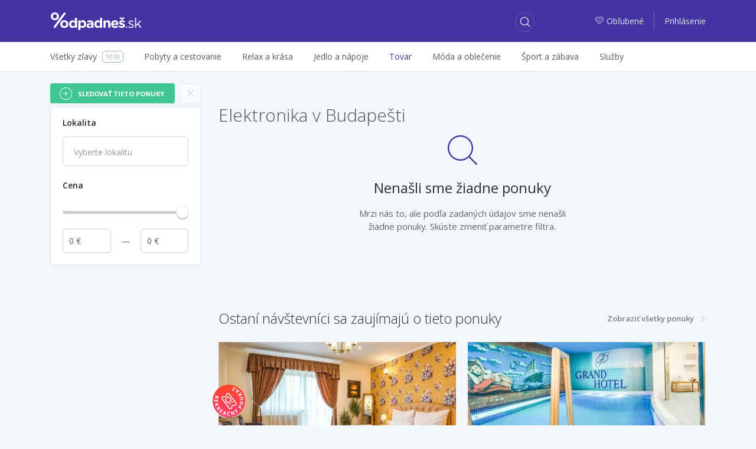

--- FILE ---
content_type: text/html; charset=utf-8
request_url: https://zlavy.odpadnes.sk/elektronika/budapest
body_size: 11833
content:
<!DOCTYPE html>
<html lang="sk">
    <head>
    <script>
        _udn = "odpadnes.sk";
    </script>
    <meta charset="utf-8">
    <link rel="alternate" type="application/rss+xml" title="RSS" href="https://zlavy.odpadnes.sk/rss" />
    <link rel="alternate" type="application/rss+xml" title="RSS" href="/rss/" />
    <link rel="apple-touch-icon" sizes="57x57" href="/assets/img/apple-icon-57x57.png">
    <link rel="apple-touch-icon" sizes="60x60" href="/assets/img/apple-icon-60x60.png">
    <link rel="apple-touch-icon" sizes="72x72" href="/assets/img/apple-icon-72x72.png">
    <link rel="apple-touch-icon" sizes="76x76" href="/assets/img/apple-icon-76x76.png">
    <link rel="apple-touch-icon" sizes="114x114" href="/assets/img/apple-icon-114x114.png">
    <link rel="apple-touch-icon" sizes="120x120" href="/assets/img/apple-icon-120x120.png">
    <link rel="apple-touch-icon" sizes="144x144" href="/assets/img/apple-icon-144x144.png">
    <link rel="apple-touch-icon" sizes="152x152" href="/assets/img/apple-icon-152x152.png">
    <link rel="apple-touch-icon" sizes="180x180" href="/assets/img/apple-icon-180x180.png">
    <link rel="icon" type="image/png" sizes="192x192" href="/assets/img/android-icon-192x192.png">
    <link rel="icon" type="image/png" sizes="32x32" href="/assets/img/favicon-32x32.png">
    <link rel="icon" type="image/png" sizes="96x96" href="/assets/img/favicon-96x96.png">
    <link rel="icon" type="image/png" sizes="16x16" href="/assets/img/favicon-16x16.png">
    <link rel="chrome-webstore-item" href="https://chrome.google.com/webstore/detail/phafjdefhpmehfghagelpidmcmlplikp">
    <link rel="manifest" href="/manifest.json">
    <meta name="msapplication-TileColor" content="#ffffff">
    <meta name="msapplication-TileImage" content="/assets/img/ms-icon-144x144.png">
    <meta name="theme-color" content="#ffffff">
    <link rel="shortcut icon" href="/favicon.ico" type="image/x-icon" />
    <link rel="mask-icon" href="/assets/img/safari-pinned-tab.svg" color="#4334a1">
    <meta http-equiv="X-UA-Compatible" content="IE=edge">
    <meta http-equiv="Content-Type" content="text/html; charset=utf-8">
    <title>Elektronika v Budapešti v zľave | Odpadneš.sk</title>
            <link rel=dns-prefetch href="//www.google-analytics.com">
                <meta property="fb:app_id" content="280917278585190"><meta name="msapplication-TileColor" content="#ffffff"><meta name="theme-color" content="#ffffff"><meta name="msapplication-TileImage" content="/assets/img/mstile-144x144.png"><meta name="viewport" content="width=device-width,initial-scale=1,maximum-scale=1,user-scalable=no"><meta name="author" content="FoxoBoxo SK s.r.o."><meta name="msapplication-config" content="none"><meta name="description" content="Vyberte si skvelú zľavu na elektroniku v Budapešti. Široký výber zliav na elektroniku na Odpadneš.sk. Užívajte si a ušetrite."><meta name="keywords" content="zlavy, zľavy, zľava, zlava, Odpadnes.sk, zlavy.odpadnes.sk, zlavy odpadnes, sme zlavy, zlavy sme"><meta name="robots" content="index,follow"><meta property="og:title" content="Elektronika v Budapešti v zľave | Odpadneš.sk"><meta property="og:type" content="website"><meta property="og:url" content="https://zlavy.odpadnes.sk/elektronika/budapest"><meta property="og:description" content="Vyberte si skvelú zľavu na elektroniku v Budapešti. Široký výber zliav na elektroniku na Odpadneš.sk. Užívajte si a ušetrite."><meta property="og:image" content="https://zlavy.odpadnes.sk/assets/img/loga/logo_og.png">    <link href="https://fonts.googleapis.com/css?family=Open+Sans:300,400,400i,600,700" rel="stylesheet">
                        <link type="text/css" href="https://zlavy.odpadnes.sk/static/base.css?v=1768950000" rel="stylesheet" />                    <link type="text/css" href="https://zlavy.odpadnes.sk/static/default.css?v=1768950000" rel="stylesheet" />                                
    <!-- Google Tag Manager -->
	<script>(function(w,d,s,l,i){w[l]=w[l]||[];w[l].push({'gtm.start':
	new Date().getTime(),event:'gtm.js'});var f=d.getElementsByTagName(s)[0],
	j=d.createElement(s),dl=l!='dataLayer'?'&l='+l:'';j.async=true;j.src=
	'https://www.googletagmanager.com/gtm.js?id='+i+dl;f.parentNode.insertBefore(j,f);
	})(window,document,'script','dataLayer','GTM-NGZHV5');</script>
   <!-- End Google Tag Manager -->
   
    <script src="/api/modal/lang.js?v=1768950000"></script>
    <script type="text/javascript">
        var pp_gemius_identifier = '';
        if (pp_gemius_identifier != '') {
            function gemius_pending(i) {
                window[i] = window[i] || function () {
                    var x = window[i + '_pdata'] = window[i + '_pdata'] || [];
                    x[x.length] = arguments;
                };
            }

            gemius_pending('gemius_hit');
            gemius_pending('gemius_event');
            gemius_pending('pp_gemius_hit');
            gemius_pending('pp_gemius_event');
            (function (d, t) {
                try {
                    var gt = d.createElement(t), s = d.getElementsByTagName(t)[0];
                    gt.setAttribute('async', 'async');
                    gt.setAttribute('defer', 'defer');
                    gt.src = 'https://gask.hit.gemius.pl/xgemius.js';
                    s.parentNode.insertBefore(gt, s);
                } catch (e) {
                }
            })(document, 'script');
        }
    </script>
            <script>
            (function (i, s, o, g, r, a, m) {
                i['GoogleAnalyticsObject'] = r;
                i[r] = i[r] || function () {
                    (i[r].q = i[r].q || []).push(arguments);
                }, i[r].l = 1 * new Date();
                a = s.createElement(o),
                        m = s.getElementsByTagName(o)[0];
                a.async = 1;
                a.src = g;
                m.parentNode.insertBefore(a, m);
            })(window, document, 'script', 'https://www.google-analytics.com/analytics.js', 'ga');

                    ga('create', 'UA-27224489-1', 'auto');
                    ga('send', 'pageview');

        </script>
        <script>
            !function (f, b, e, v, n, t, s) {
                if (f.fbq)
                    return;
                n = f.fbq = function () {
                    n.callMethod ? n.callMethod.apply(n, arguments) : n.queue.push(arguments);
                };
                if (!f._fbq)
                    f._fbq = n;
                n.push = n;
                n.loaded = !0;
                n.version = '2.0';
                n.queue = [];
                t = b.createElement(e);
                t.async = !0;
                t.src = v;
                s = b.getElementsByTagName(e)[0];
                s.parentNode.insertBefore(t, s);
            }(window, document, 'script', 'https://connect.facebook.net/en_US/fbevents.js');
            fbq('init', '468228153309843');
            fbq('track', 'PageView');
        </script>
                <script src="https://cdn.klokantech.com/mapbox-gl-js/v0.43.0/mapbox-gl.js"></script>
    <link href="https://cdn.klokantech.com/mapbox-gl-js/v0.43.0/mapbox-gl.css" rel="stylesheet" />
</head>
    <body>
	<!-- Google Tag Manager (noscript) -->
	<noscript><iframe src="https://www.googletagmanager.com/ns.html?id=GTM-NGZHV5"
	height="0" width="0" style="display:none;visibility:hidden"></iframe></noscript>
	<!-- End Google Tag Manager (noscript) -->
        
	<script type="text/javascript">
            window.fbAsyncInit = function () {
                FB.init({
                    appId: '280917278585190',
                    xfbml: true,
                    version: 'v3.0'
                });
            };

            (function (d, s, id) {
                var js, fjs = d.getElementsByTagName(s)[0];
                if (d.getElementById(id)) {
                    return;
                }
                js = d.createElement(s);
                js.id = id;
                js.src = "//connect.facebook.net/en_US/sdk.js";
                fjs.parentNode.insertBefore(js, fjs);
            }(document, 'script', 'facebook-jssdk'));
        </script>
        <div id="fb-root"></div>

        <header>
    <div class="container">
        <div class="row">
            <div class="col-2 hidden-lg-up">
                                    <a class="btn btn-login" href="https://zlavy.odpadnes.sk/prihlasenie">
                        <span class="odp-icon-user"></span>
                    </a>
                            </div>
            <div class="col-8 col-lg-3 text-center logo">
                <a href="https://zlavy.odpadnes.sk/" class="logo" title="Odpadneš.sk"></a>
            </div>
            <div class="col-2 col-lg-5 col-xl-6">
                <a class="btn btn-search"><span class="odp-icon-search"></span></a>
            </div>
            <div class="col-12 col-sm-12 col-lg-5 col-xl-6 autocomplete">
                <form>
                    <input type="text" name="term" value=""/>
                    <input type="submit" value="submit" style="display: none;"/>
                    <a class="btn btn-search-close"><span class="odp-icon-close"></span></a>
                </form>
            </div>
            <div class="col-lg-4 col-xl-3 text-right hidden-md-down login">
                                    <a href="https://zlavy.odpadnes.sk/moje-oblubene">
                        <span class="odp-icon-heart-duo-fill"><span class="path1"></span><span class="path2"></span></span>Obľubené                    </a>
                    <span class="linkdelim"></span>
                    <a href="https://zlavy.odpadnes.sk/prihlasenie">Prihlásenie</a>
                            </div>
        </div>
    </div>
</header>
<div class="main-menu hidden-lg-up">
    <div class="container">
        <ul>
            <li class="active">
                <a data-type="deals" href="#">Všetky zľavy</a>
            </li>
            <li>
                <a data-type="cat" href="#">Kategórie</a>
            </li>
                        <li>
                                <a data-type="filter" href="#">Filter</a>
            </li>
                    </ul>
    </div>
</div>
<div class="desktop-search-results"></div>
<div class="mobile-search-results"></div>
<div class="mobile-categories-menu">
    <ul class="categories">
                    <li>
                <a href="https://zlavy.odpadnes.sk/pobyty"><span>Pobyty a cestovanie</span> <span class="odp-icon-right"></span></a>
                                    <ul>
                                                    <li>
                                <a href="https://zlavy.odpadnes.sk/pobyty-v-zahranici">
                                    <span>Pobyty v zahraničí</span>
                                    <span class="count">640</span>
                                </a>
                            </li>
                                                    <li>
                                <a href="https://zlavy.odpadnes.sk/zajazdy">
                                    <span>Zájazdy</span>
                                    <span class="count">0</span>
                                </a>
                            </li>
                                                    <li>
                                <a href="https://zlavy.odpadnes.sk/pobyty-na-slovensku">
                                    <span>Pobyty na Slovensku</span>
                                    <span class="count">173</span>
                                </a>
                            </li>
                                            </ul>
                            </li>
                    <li>
                <a href="https://zlavy.odpadnes.sk/krasa"><span>Relax a krása</span> <span class="odp-icon-right"></span></a>
                                    <ul>
                                                    <li>
                                <a href="https://zlavy.odpadnes.sk/starostlivost-o-telo">
                                    <span>Starostlivosť o telo</span>
                                    <span class="count">36</span>
                                </a>
                            </li>
                                                    <li>
                                <a href="https://zlavy.odpadnes.sk/kadernictvo">
                                    <span>Kaderníctvo </span>
                                    <span class="count">9</span>
                                </a>
                            </li>
                                                    <li>
                                <a href="https://zlavy.odpadnes.sk/kozmetika">
                                    <span>Kozmetika</span>
                                    <span class="count">23</span>
                                </a>
                            </li>
                                                    <li>
                                <a href="https://zlavy.odpadnes.sk/masaze">
                                    <span>Masáže</span>
                                    <span class="count">26</span>
                                </a>
                            </li>
                                                    <li>
                                <a href="https://zlavy.odpadnes.sk/wellness-a-spa">
                                    <span>Wellness a SPA</span>
                                    <span class="count">5</span>
                                </a>
                            </li>
                                                    <li>
                                <a href="https://zlavy.odpadnes.sk/manikura-a-pedikura">
                                    <span>Manikúra a pedikúra</span>
                                    <span class="count">4</span>
                                </a>
                            </li>
                                            </ul>
                            </li>
                    <li>
                <a href="https://zlavy.odpadnes.sk/jedlo"><span>Jedlo a nápoje</span> <span class="odp-icon-right"></span></a>
                            </li>
                    <li>
                <a href="https://zlavy.odpadnes.sk/tovar"><span>Tovar</span> <span class="odp-icon-right"></span></a>
                                    <ul>
                                                    <li>
                                <a href="https://zlavy.odpadnes.sk/casopisy-magaziny">
                                    <span>Knihy, časopisy</span>
                                    <span class="count">3</span>
                                </a>
                            </li>
                                                    <li>
                                <a href="https://zlavy.odpadnes.sk/fotografia">
                                    <span>Fotografia</span>
                                    <span class="count">11</span>
                                </a>
                            </li>
                                                    <li>
                                <a href="https://zlavy.odpadnes.sk/dom-zahrada">
                                    <span>Dom, záhrada</span>
                                    <span class="count">0</span>
                                </a>
                            </li>
                                                    <li>
                                <a href="https://zlavy.odpadnes.sk/elektronika">
                                    <span>Elektronika</span>
                                    <span class="count">0</span>
                                </a>
                            </li>
                                                    <li>
                                <a href="https://zlavy.odpadnes.sk/ostatne">
                                    <span>Ostatné</span>
                                    <span class="count">0</span>
                                </a>
                            </li>
                                                    <li>
                                <a href="https://zlavy.odpadnes.sk/hry-hracky">
                                    <span>Hry, hračky</span>
                                    <span class="count">0</span>
                                </a>
                            </li>
                                                    <li>
                                <a href="https://zlavy.odpadnes.sk/auto-moto">
                                    <span>Auto-moto</span>
                                    <span class="count">0</span>
                                </a>
                            </li>
                                                    <li>
                                <a href="https://zlavy.odpadnes.sk/darceky">
                                    <span>Darčeky</span>
                                    <span class="count">6</span>
                                </a>
                            </li>
                                                    <li>
                                <a href="https://zlavy.odpadnes.sk/zdravotne-pomocky">
                                    <span>Zdravie</span>
                                    <span class="count">1</span>
                                </a>
                            </li>
                                            </ul>
                            </li>
                    <li>
                <a href="https://zlavy.odpadnes.sk/moda"><span>Móda a oblečenie</span> <span class="odp-icon-right"></span></a>
                                    <ul>
                                                    <li>
                                <a href="https://zlavy.odpadnes.sk/doplnky">
                                    <span>Doplnky</span>
                                    <span class="count">1</span>
                                </a>
                            </li>
                                                    <li>
                                <a href="https://zlavy.odpadnes.sk/sperky">
                                    <span>Šperky</span>
                                    <span class="count">0</span>
                                </a>
                            </li>
                                                    <li>
                                <a href="https://zlavy.odpadnes.sk/oblecenie">
                                    <span>Oblečenie</span>
                                    <span class="count">0</span>
                                </a>
                            </li>
                                                    <li>
                                <a href="https://zlavy.odpadnes.sk/obuv">
                                    <span>Obuv</span>
                                    <span class="count">0</span>
                                </a>
                            </li>
                                            </ul>
                            </li>
                    <li>
                <a href="https://zlavy.odpadnes.sk/sport-a-zabava"><span>Šport a zábava</span> <span class="odp-icon-right"></span></a>
                                    <ul>
                                                    <li>
                                <a href="https://zlavy.odpadnes.sk/aquapark">
                                    <span>Aquapark </span>
                                    <span class="count">0</span>
                                </a>
                            </li>
                                                    <li>
                                <a href="https://zlavy.odpadnes.sk/adrenalin">
                                    <span>Adrenalín </span>
                                    <span class="count">23</span>
                                </a>
                            </li>
                                                    <li>
                                <a href="https://zlavy.odpadnes.sk/kultura">
                                    <span>Kultúra</span>
                                    <span class="count">4</span>
                                </a>
                            </li>
                                                    <li>
                                <a href="https://zlavy.odpadnes.sk/sport">
                                    <span>Šport</span>
                                    <span class="count">24</span>
                                </a>
                            </li>
                                                    <li>
                                <a href="https://zlavy.odpadnes.sk/kurzy">
                                    <span>Kurzy</span>
                                    <span class="count">6</span>
                                </a>
                            </li>
                                            </ul>
                            </li>
                    <li>
                <a href="https://zlavy.odpadnes.sk/sluzby"><span>Služby</span> <span class="odp-icon-right"></span></a>
                            </li>
                <!--<li><a href="https://zlavy.odpadnes.sk/na-hory" data-ga-event="Click;Nahory;Menu"  title="Na hory"><img src="/assets/img/products/na-hory-menu-logo.svg?v=1" style="width:88px;height:22px;"></a>
</li>-->
    </ul>
</div>
<div class="mobile-map-menu">
    <h2>Ponuky v okolí</h2>
    <p>Character may be manifested in the great moments, but it is made.</p>
    <div class="mapimg">
        <!--<img src="/assets/img/map-mobile.png" alt="Ponuky na mape"/>-->
    </div>
    <button class="btn btn-primary">Povoliť lokalizáciu <span class="odp-icon-right"></span>
    </button>
</div>            <div class="subheader hidden-md-down">
        <div class="container">
            <div class="row">
                <div class="col-lg-12">
                    <ul class="menu">
                        <li>
                            <a href="https://zlavy.odpadnes.sk/"><span>Všetky zľavy</span><span class="count">1018</span></a>
                        </li><li>
                                <a href="https://zlavy.odpadnes.sk/pobyty"><span>Pobyty a cestovanie</span></a>
                                                                    <div class="subm">
                                        <ul>
                                                                                            <li>
                                                    <a href="https://zlavy.odpadnes.sk/pobyty-v-zahranici">
                                                        <span>Pobyty v zahraničí</span>
                                                        <span class="count">640</span>
                                                    </a>
                                                </li>
                                                                                            <li>
                                                    <a href="https://zlavy.odpadnes.sk/zajazdy">
                                                        <span>Zájazdy</span>
                                                        <span class="count">0</span>
                                                    </a>
                                                </li>
                                                                                            <li>
                                                    <a href="https://zlavy.odpadnes.sk/pobyty-na-slovensku">
                                                        <span>Pobyty na Slovensku</span>
                                                        <span class="count">173</span>
                                                    </a>
                                                </li>
                                                                                    </ul>
                                                                            </div>
                                </li><li>
                                <a href="https://zlavy.odpadnes.sk/krasa"><span>Relax a krása</span></a>
                                                                    <div class="subm">
                                        <ul>
                                                                                            <li>
                                                    <a href="https://zlavy.odpadnes.sk/starostlivost-o-telo">
                                                        <span>Starostlivosť o telo</span>
                                                        <span class="count">36</span>
                                                    </a>
                                                </li>
                                                                                            <li>
                                                    <a href="https://zlavy.odpadnes.sk/kadernictvo">
                                                        <span>Kaderníctvo </span>
                                                        <span class="count">9</span>
                                                    </a>
                                                </li>
                                                                                            <li>
                                                    <a href="https://zlavy.odpadnes.sk/kozmetika">
                                                        <span>Kozmetika</span>
                                                        <span class="count">23</span>
                                                    </a>
                                                </li>
                                                                                            <li>
                                                    <a href="https://zlavy.odpadnes.sk/masaze">
                                                        <span>Masáže</span>
                                                        <span class="count">26</span>
                                                    </a>
                                                </li>
                                                                                            <li>
                                                    <a href="https://zlavy.odpadnes.sk/wellness-a-spa">
                                                        <span>Wellness a SPA</span>
                                                        <span class="count">5</span>
                                                    </a>
                                                </li>
                                                                                            <li>
                                                    <a href="https://zlavy.odpadnes.sk/manikura-a-pedikura">
                                                        <span>Manikúra a pedikúra</span>
                                                        <span class="count">4</span>
                                                    </a>
                                                </li>
                                                                                    </ul>
                                                                            </div>
                                </li><li>
                                <a href="https://zlavy.odpadnes.sk/jedlo"><span>Jedlo a nápoje</span></a>
                                </li><li class="open">
                                <a href="https://zlavy.odpadnes.sk/tovar"><span>Tovar</span></a>
                                                                    <div class="subm">
                                        <ul>
                                                                                            <li>
                                                    <a href="https://zlavy.odpadnes.sk/casopisy-magaziny">
                                                        <span>Knihy, časopisy</span>
                                                        <span class="count">3</span>
                                                    </a>
                                                </li>
                                                                                            <li>
                                                    <a href="https://zlavy.odpadnes.sk/fotografia">
                                                        <span>Fotografia</span>
                                                        <span class="count">11</span>
                                                    </a>
                                                </li>
                                                                                            <li>
                                                    <a href="https://zlavy.odpadnes.sk/dom-zahrada">
                                                        <span>Dom, záhrada</span>
                                                        <span class="count">0</span>
                                                    </a>
                                                </li>
                                                                                            <li class="active">
                                                    <a href="https://zlavy.odpadnes.sk/elektronika">
                                                        <span>Elektronika</span>
                                                        <span class="count">0</span>
                                                    </a>
                                                </li>
                                                                                            <li>
                                                    <a href="https://zlavy.odpadnes.sk/ostatne">
                                                        <span>Ostatné</span>
                                                        <span class="count">0</span>
                                                    </a>
                                                </li>
                                                                                            <li>
                                                    <a href="https://zlavy.odpadnes.sk/hry-hracky">
                                                        <span>Hry, hračky</span>
                                                        <span class="count">0</span>
                                                    </a>
                                                </li>
                                                                                            <li>
                                                    <a href="https://zlavy.odpadnes.sk/auto-moto">
                                                        <span>Auto-moto</span>
                                                        <span class="count">0</span>
                                                    </a>
                                                </li>
                                                                                            <li>
                                                    <a href="https://zlavy.odpadnes.sk/darceky">
                                                        <span>Darčeky</span>
                                                        <span class="count">6</span>
                                                    </a>
                                                </li>
                                                                                            <li>
                                                    <a href="https://zlavy.odpadnes.sk/zdravotne-pomocky">
                                                        <span>Zdravie</span>
                                                        <span class="count">1</span>
                                                    </a>
                                                </li>
                                                                                    </ul>
                                                                            </div>
                                </li><li>
                                <a href="https://zlavy.odpadnes.sk/moda"><span>Móda a oblečenie</span></a>
                                                                    <div class="subm">
                                        <ul>
                                                                                            <li>
                                                    <a href="https://zlavy.odpadnes.sk/doplnky">
                                                        <span>Doplnky</span>
                                                        <span class="count">1</span>
                                                    </a>
                                                </li>
                                                                                            <li>
                                                    <a href="https://zlavy.odpadnes.sk/sperky">
                                                        <span>Šperky</span>
                                                        <span class="count">0</span>
                                                    </a>
                                                </li>
                                                                                            <li>
                                                    <a href="https://zlavy.odpadnes.sk/oblecenie">
                                                        <span>Oblečenie</span>
                                                        <span class="count">0</span>
                                                    </a>
                                                </li>
                                                                                            <li>
                                                    <a href="https://zlavy.odpadnes.sk/obuv">
                                                        <span>Obuv</span>
                                                        <span class="count">0</span>
                                                    </a>
                                                </li>
                                                                                    </ul>
                                                                            </div>
                                </li><li>
                                <a href="https://zlavy.odpadnes.sk/sport-a-zabava"><span>Šport a zábava</span></a>
                                                                    <div class="subm">
                                        <ul>
                                                                                            <li>
                                                    <a href="https://zlavy.odpadnes.sk/aquapark">
                                                        <span>Aquapark </span>
                                                        <span class="count">0</span>
                                                    </a>
                                                </li>
                                                                                            <li>
                                                    <a href="https://zlavy.odpadnes.sk/adrenalin">
                                                        <span>Adrenalín </span>
                                                        <span class="count">23</span>
                                                    </a>
                                                </li>
                                                                                            <li>
                                                    <a href="https://zlavy.odpadnes.sk/kultura">
                                                        <span>Kultúra</span>
                                                        <span class="count">4</span>
                                                    </a>
                                                </li>
                                                                                            <li>
                                                    <a href="https://zlavy.odpadnes.sk/sport">
                                                        <span>Šport</span>
                                                        <span class="count">24</span>
                                                    </a>
                                                </li>
                                                                                            <li>
                                                    <a href="https://zlavy.odpadnes.sk/kurzy">
                                                        <span>Kurzy</span>
                                                        <span class="count">6</span>
                                                    </a>
                                                </li>
                                                                                    </ul>
                                                                            </div>
                                </li><li>
                                <a href="https://zlavy.odpadnes.sk/sluzby"><span>Služby</span></a>
                                </li>                        <hr>
                        <div class="overlayAll"></div>
                    </ul>
                </div>
            </div>
        </div>
    </div>
        <div class="container">
            <div class="row hp">
    <div class="col-lg-4 col-xl-3 hidden-md-down leftmenu" data-clear-url-wc="/elektronika/budapest">
                        <div class="fast_follow" data-id="" data-filter="true" data-inited="false" data-status="0" data-hash='{"name":"","mail":"","p":1,"lid":0,"fid":0,"tgs":[],"cid":0,"sid":774,"loc":56,"pf":null,"pt":null}'>
        <button class="btn btn-follow">
            <span class="odp-icon"></span>
            <span>Sledovať tieto ponuky</span>
        </button>
        <a class="text-center clearfilter" href="https://zlavy.odpadnes.sk/elektronika" data-href="/elektronika">×</a>
    </div>
<div class="left-menu" data-type="filter_zlavy">
        <div class="filter-wrap">
                <div class="loc open">
            <a class="title">Lokalita</a>
            <div class="filter">
                <select type="text" name="locality" multiple="multiple" placeholder="Vyberte lokalitu">
                    <option>Vyberte lokalitu</option>
                </select>
            </div>
        </div>
                <div class="price open">
            <a class="title">Cena</a>
            <div class="clearfix"></div>
            <div class="filter">
                <div id="priceSlider" data-min="0" data-max="0" data-set-min="0" data-set-max="0" data-curl="/elektronika/budapest"></div>
                <input type="text" name="min_price" value="0"/>
                <div class="price-delim"></div>
                <input type="text" name="max_price" value="0"/>
            </div>
        </div>
            </div>
        <div class="clearfix"></div>
    <div class="text-center mt10">
        <script async src="https://pagead2.googlesyndication.com/pagead/js/adsbygoogle.js?client=ca-pub-2931097405759389"
     crossorigin="anonymous"></script>
<!-- Responsive Ads -->
<ins class="adsbygoogle"
     style="display:block"
     data-ad-client="ca-pub-2931097405759389"
     data-ad-slot="6304428869"
     data-ad-format="auto"
     data-full-width-responsive="true"></ins>
<script>
     (adsbygoogle = window.adsbygoogle || []).push({});
</script>
    </div>
</div>
    </div>
    <div class="col-lg-8 col-xl-9 results">
        <div class="results">
    <div class="head">
        <h1>Elektronika v Budapešti</h1>
            </div>
</div>
<div class="no-deals">
    <div class="icon">
        <span class="odp-icon-search"></span>
    </div>
    <div class="text">
        <h2>Nenašli sme žiadne ponuky</h2>
        <p>Mrzi nás to, ale podľa zadaných údajov sme nenašli žiadne ponuky. Skúste zmeniť parametre filtra.</p>
    </div>
    <div class="clearfix"></div>
</div>
    <div class="alternatives">
        <span class="float-left">Ostaní návštevníci sa zaujímajú o tieto ponuky</span>
        <a href="https://zlavy.odpadnes.sk/" class="float-right" >Zobraziť všetky ponuky<span class="odp-icon-right"></span></a>
        <div class="clearfix"></div>
    </div>
    <div class="deals">
    <div class="ms deal2" id="deal1204950" data-id="1204950">
    <div class="con">
        <a href="https://zlavy.odpadnes.sk/1204950-velky-meder-luxus-v-penzione-helene-s-virivkou-polpenziou-a-zlavou-do-kupelov.html" class="churl">
            <div class="image">
                                    <img alt="Veľký Meder neďaleko termálnych kúpeľov luxusne v Penzióne Helen s polpenziou a vonkajším bazénom." src="[data-uri]" data-current="0" data-count="4" data-original="https://static.odpadnes.sk/images/thumbs_480/01/66/3016616.webp"  data-img0="https://static.odpadnes.sk/images/thumbs_480/01/66/3016616.webp"  data-img1="https://img1.odpadnes.sk/images/thumbs_480/01/66/3016618.webp"  data-img2="https://img2.odpadnes.sk/images/thumbs_480/01/66/3016624.webp"  data-img3="https://static.odpadnes.sk/images/thumbs_480/01/66/3016621.webp"  class="lazy "/>
                                                 <div class="mi" data-current="0">
                                                            <span></span>
                                                            <span></span>
                                                            <span></span>
                                                            <span></span>
                                                    </div>
                                    
            </div>
        </a>
        <div class="dealinfo">
            <div class="lnks float-left">
                                    <span><a href="https://zlavy.odpadnes.sk/velky-meder" title="Zľavy vo Veľkom Mederi">Veľký Meder</a></span>
                                                    <span><a href="https://zlavy.odpadnes.sk/pobyty-na-slovensku">Pobyty na Slovensku</a></span>
                            </div>
                                                    <div class="clearfix"></div>
            <a href="https://zlavy.odpadnes.sk/1204950-velky-meder-luxus-v-penzione-helene-s-virivkou-polpenziou-a-zlavou-do-kupelov.html" class="churl">
                <div class="title">
                    <span>Veľký Meder neďaleko termálnych kúpeľov luxusne v Penzióne Helen s polpenziou a vonkajším bazénom.</span>
                </div>
            </a>
            <div class="smart withmap">
                                                    <a href="javascript:void(0)" data-lat="47.850407" data-lng="17.768344" onclick="deal.map(1204950)" class="hidden-md-down city">
                        <span class="odp-icon-pin-duo">
                            <span class="path1"></span><span class="path2"></span><span class="path3"></span><span class="path4"></span><span class="path5"></span><span class="path6"></span><span class="path7"></span>
                        </span><span class="name">Na mape</span>
                    </a>
                                                    <a class="firm" href="https://zlavy.odpadnes.sk/firma/penzion-helene">Penzion Heléné</a>
                
                <div class="clearfix"></div>
            </div>
            <div class="price">
                                <span class="final">179 &euro;</span>
                                    <div class="dealbadge customers">Kúpené <strong>381</strong>x</div>
                
                                <div class="clearfix"></div>
            </div>
            <a href="https://zlavy.odpadnes.sk/1204950-velky-meder-luxus-v-penzione-helene-s-virivkou-polpenziou-a-zlavou-do-kupelov.html" class="churl btn btn-success">
                Zobraziť viac <span class="odp-icon-right"></span>
            </a>
                            <div class="tags">
                                        <a href="https://zlavy.odpadnes.sk/virivka" data-hash='{"name":"v\u00edrivka","mail":"","p":1,"lid":0,"fid":0,"tgs":[["446"]],"cid":0,"sid":0,"loc":0,"pf":null,"pt":null}' data-status="0">vírivka</a>
                                        <a href="https://zlavy.odpadnes.sk/relaxacia" data-hash='{"name":"relax\u00e1cia","mail":"","p":1,"lid":0,"fid":0,"tgs":[["14"]],"cid":0,"sid":0,"loc":0,"pf":null,"pt":null}' data-status="0">relaxácia</a>
                                        <a href="https://zlavy.odpadnes.sk/parkovanie" data-hash='{"name":"parkovanie","mail":"","p":1,"lid":0,"fid":0,"tgs":[["1913"]],"cid":0,"sid":0,"loc":0,"pf":null,"pt":null}' data-status="0">parkovanie</a>
                                        <a href="https://zlavy.odpadnes.sk/deti" data-hash='{"name":"deti","mail":"","p":1,"lid":0,"fid":0,"tgs":[["380"]],"cid":0,"sid":0,"loc":0,"pf":null,"pt":null}' data-status="0">deti</a>
                                        <a href="https://zlavy.odpadnes.sk/kupele" data-hash='{"name":"k\u00fapele","mail":"","p":1,"lid":0,"fid":0,"tgs":[["163"]],"cid":0,"sid":0,"loc":0,"pf":null,"pt":null}' data-status="0">kúpele</a>
                                        <a href="https://zlavy.odpadnes.sk/bazen" data-hash='{"name":"baz\u00e9n","mail":"","p":1,"lid":0,"fid":0,"tgs":[["199"]],"cid":0,"sid":0,"loc":0,"pf":null,"pt":null}' data-status="0">bazén</a>
                                    </div>
                <div class="clearfix"></div>
                    </div>
    </div>
            <div class="rekre" title="Pobyt s možnosťou využitia príspevku"></div>
        <div class="flags">
                                </div>
            <script type="application/ld+json">
            {"@context":"http://schema.org/","@type":"Product","category":"Pobyty a cestovanie","name":"Veľký Meder neďaleko termálnych kúpeľov luxusne v Penzióne Helen s polpenziou a vonkajším bazénom.",
            "image":"https://static.odpadnes.sk/images/thumbs_480/01/66/3016616.jpg",                        "offers": {"@type":"Offer","priceCurrency":"EUR","price":"179","availability":"http://schema.org/InStock"}}
        </script>
    </div>
<div class="ms deal2" id="deal1206764" data-id="1206764">
    <div class="con">
        <a href="https://zlavy.odpadnes.sk/1206764-trebic-v-grand-hoteli-s-polpenziou-a-neobmedzenym-vstupom-do-bazena.html" class="churl">
            <div class="image">
                                    <img alt="Třebíč v Grand Hoteli *** s polpenziou a neobmedzeným vstupom do bazéna." src="[data-uri]" data-current="0" data-count="4" data-original="https://img1.odpadnes.sk/images/thumbs_480/38/40/2384042.webp"  data-img0="https://img1.odpadnes.sk/images/thumbs_480/38/40/2384042.webp"  data-img1="https://static.odpadnes.sk/images/thumbs_480/38/40/2384043.webp"  data-img2="https://img1.odpadnes.sk/images/thumbs_480/38/40/2384044.webp"  data-img3="https://img2.odpadnes.sk/images/thumbs_480/38/40/2384045.webp"  class="lazy "/>
                                                 <div class="mi" data-current="0">
                                                            <span></span>
                                                            <span></span>
                                                            <span></span>
                                                            <span></span>
                                                    </div>
                                    
            </div>
        </a>
        <div class="dealinfo">
            <div class="lnks float-left">
                                    <span><a href="https://zlavy.odpadnes.sk/cesko" title="Zľavy v Česku">Česko</a></span>
                                                    <span><a href="https://zlavy.odpadnes.sk/pobyty-v-zahranici">Pobyty v zahraničí</a></span>
                            </div>
                                                    <div class="clearfix"></div>
            <a href="https://zlavy.odpadnes.sk/1206764-trebic-v-grand-hoteli-s-polpenziou-a-neobmedzenym-vstupom-do-bazena.html" class="churl">
                <div class="title">
                    <span>Třebíč v Grand Hoteli *** s polpenziou a neobmedzeným vstupom do bazéna.</span>
                </div>
            </a>
            <div class="smart withmap">
                                                    <a href="javascript:void(0)" data-lat="49.21634100000000000" data-lng="15.87862200000000000" onclick="deal.map(1206764)" class="hidden-md-down city">
                        <span class="odp-icon-pin-duo">
                            <span class="path1"></span><span class="path2"></span><span class="path3"></span><span class="path4"></span><span class="path5"></span><span class="path6"></span><span class="path7"></span>
                        </span><span class="name">Na mape</span>
                    </a>
                                                    <a class="firm" href="https://zlavy.odpadnes.sk/firma/grand-hotel-trebic">Grand Hotel**** Třebíč</a>
                
                <div class="clearfix"></div>
            </div>
            <div class="price">
                                <span class="final">199 &euro;</span>
                                    <div class="dealbadge customers">Kúpené <strong>1 046</strong>x</div>
                
                                <div class="clearfix"></div>
            </div>
            <a href="https://zlavy.odpadnes.sk/1206764-trebic-v-grand-hoteli-s-polpenziou-a-neobmedzenym-vstupom-do-bazena.html" class="churl btn btn-success">
                Zobraziť viac <span class="odp-icon-right"></span>
            </a>
                            <div class="tags">
                                        <a href="https://zlavy.odpadnes.sk/relaxacia" data-hash='{"name":"relax\u00e1cia","mail":"","p":1,"lid":0,"fid":0,"tgs":[["14"]],"cid":0,"sid":0,"loc":0,"pf":null,"pt":null}' data-status="0">relaxácia</a>
                                        <a href="https://zlavy.odpadnes.sk/bazen" data-hash='{"name":"baz\u00e9n","mail":"","p":1,"lid":0,"fid":0,"tgs":[["199"]],"cid":0,"sid":0,"loc":0,"pf":null,"pt":null}' data-status="0">bazén</a>
                                        <a href="https://zlavy.odpadnes.sk/parkovanie" data-hash='{"name":"parkovanie","mail":"","p":1,"lid":0,"fid":0,"tgs":[["1913"]],"cid":0,"sid":0,"loc":0,"pf":null,"pt":null}' data-status="0">parkovanie</a>
                                        <a href="https://zlavy.odpadnes.sk/deti" data-hash='{"name":"deti","mail":"","p":1,"lid":0,"fid":0,"tgs":[["380"]],"cid":0,"sid":0,"loc":0,"pf":null,"pt":null}' data-status="0">deti</a>
                                        <a href="https://zlavy.odpadnes.sk/pamiatky" data-hash='{"name":"pamiatky","mail":"","p":1,"lid":0,"fid":0,"tgs":[["815"]],"cid":0,"sid":0,"loc":0,"pf":null,"pt":null}' data-status="0">pamiatky</a>
                                        <a href="https://zlavy.odpadnes.sk/masaz" data-hash='{"name":"mas\u00e1\u017e","mail":"","p":1,"lid":0,"fid":0,"tgs":[["12"]],"cid":0,"sid":0,"loc":0,"pf":null,"pt":null}' data-status="0">masáž</a>
                                    </div>
                <div class="clearfix"></div>
                    </div>
    </div>
        <div class="flags">
                                </div>
            <script type="application/ld+json">
            {"@context":"http://schema.org/","@type":"Product","category":"Pobyty a cestovanie","name":"Třebíč v Grand Hoteli *** s polpenziou a neobmedzeným vstupom do bazéna.",
            "image":"https://img1.odpadnes.sk/images/thumbs_480/38/40/2384042.jpg",                        "offers": {"@type":"Offer","priceCurrency":"EUR","price":"199","availability":"http://schema.org/InStock"}}
        </script>
    </div>
<div class="ms deal2" id="deal1206967" data-id="1206967">
    <div class="con">
        <a href="https://zlavy.odpadnes.sk/1206967-beskydy-v-hoteli-pod-akaty-polpenzia-a-zlava-na-pivne-ci-vinne-kupele.html" class="churl">
            <div class="image">
                                    <img alt="Pobyt v srdci CHKO Beskydy pri rezervácii Mionší v Hoteli Pod Akáty s polpenziou a zľavou na pivné kúpele." src="[data-uri]" data-current="0" data-count="4" data-original="https://img2.odpadnes.sk/images/thumbs_480/50/06/2500662.webp"  data-img0="https://img2.odpadnes.sk/images/thumbs_480/50/06/2500662.webp"  data-img1="https://static.odpadnes.sk/images/thumbs_480/41/20/2412071.webp"  data-img2="https://static.odpadnes.sk/images/thumbs_480/39/36/2393602.webp"  data-img3="https://img1.odpadnes.sk/images/thumbs_480/39/36/2393603.webp"  class="lazy "/>
                                                 <div class="mi" data-current="0">
                                                            <span></span>
                                                            <span></span>
                                                            <span></span>
                                                            <span></span>
                                                    </div>
                                    
            </div>
        </a>
        <div class="dealinfo">
            <div class="lnks float-left">
                                    <span><a href="https://zlavy.odpadnes.sk/morava" title="Zľavy na Morave">Morava</a></span>
                                                    <span><a href="https://zlavy.odpadnes.sk/pobyty-v-zahranici">Pobyty v zahraničí</a></span>
                            </div>
                                                    <div class="clearfix"></div>
            <a href="https://zlavy.odpadnes.sk/1206967-beskydy-v-hoteli-pod-akaty-polpenzia-a-zlava-na-pivne-ci-vinne-kupele.html" class="churl">
                <div class="title">
                    <span>Pobyt v srdci CHKO Beskydy pri rezervácii Mionší v Hoteli Pod Akáty s polpenziou a zľavou na pivné kúpele.</span>
                </div>
            </a>
            <div class="smart withmap">
                                                    <a href="javascript:void(0)" data-lat="49.547863" data-lng="18.705952" onclick="deal.map(1206967)" class="hidden-md-down city">
                        <span class="odp-icon-pin-duo">
                            <span class="path1"></span><span class="path2"></span><span class="path3"></span><span class="path4"></span><span class="path5"></span><span class="path6"></span><span class="path7"></span>
                        </span><span class="name">Na mape</span>
                    </a>
                                                    <a class="firm" href="https://zlavy.odpadnes.sk/firma/hotel-pod-akaty">Hotel Pod Akáty</a>
                
                <div class="clearfix"></div>
            </div>
            <div class="price">
                                <span class="final">139 &euro;</span>
                                    <div class="dealbadge customers">Kúpené <strong>477</strong>x</div>
                
                                <div class="clearfix"></div>
            </div>
            <a href="https://zlavy.odpadnes.sk/1206967-beskydy-v-hoteli-pod-akaty-polpenzia-a-zlava-na-pivne-ci-vinne-kupele.html" class="churl btn btn-success">
                Zobraziť viac <span class="odp-icon-right"></span>
            </a>
                            <div class="tags">
                                        <a href="https://zlavy.odpadnes.sk/pamiatky" data-hash='{"name":"pamiatky","mail":"","p":1,"lid":0,"fid":0,"tgs":[["815"]],"cid":0,"sid":0,"loc":0,"pf":null,"pt":null}' data-status="0">pamiatky</a>
                                        <a href="https://zlavy.odpadnes.sk/kupele" data-hash='{"name":"k\u00fapele","mail":"","p":1,"lid":0,"fid":0,"tgs":[["163"]],"cid":0,"sid":0,"loc":0,"pf":null,"pt":null}' data-status="0">kúpele</a>
                                        <a href="https://zlavy.odpadnes.sk/relaxacia" data-hash='{"name":"relax\u00e1cia","mail":"","p":1,"lid":0,"fid":0,"tgs":[["14"]],"cid":0,"sid":0,"loc":0,"pf":null,"pt":null}' data-status="0">relaxácia</a>
                                        <a href="https://zlavy.odpadnes.sk/parkovanie" data-hash='{"name":"parkovanie","mail":"","p":1,"lid":0,"fid":0,"tgs":[["1913"]],"cid":0,"sid":0,"loc":0,"pf":null,"pt":null}' data-status="0">parkovanie</a>
                                        <a href="https://zlavy.odpadnes.sk/deti" data-hash='{"name":"deti","mail":"","p":1,"lid":0,"fid":0,"tgs":[["380"]],"cid":0,"sid":0,"loc":0,"pf":null,"pt":null}' data-status="0">deti</a>
                                    </div>
                <div class="clearfix"></div>
                    </div>
    </div>
        <div class="flags">
                                </div>
            <script type="application/ld+json">
            {"@context":"http://schema.org/","@type":"Product","category":"Pobyty a cestovanie","name":"Pobyt v srdci CHKO Beskydy pri rezervácii Mionší v Hoteli Pod Akáty s polpenziou a zľavou na pivné kúpele.",
            "image":"https://img2.odpadnes.sk/images/thumbs_480/50/06/2500662.jpg",                        "offers": {"@type":"Offer","priceCurrency":"EUR","price":"139","availability":"http://schema.org/InStock"}}
        </script>
    </div>
<div class="ms deal2" id="deal1219279" data-id="1219279">
    <div class="con">
        <a href="https://zlavy.odpadnes.sk/1219279-juzne-cechy-interhotel-america-s-ranajkami-bazenom-saunami-a-zlavami.html" class="churl">
            <div class="image">
                                    <img alt="Južné Čechy: Interhotel America **** v izbe s terasou vrátane raňajok, večere, wellness a zliav + dieťa zadarmo." src="[data-uri]" data-current="0" data-count="4" data-original="https://img2.odpadnes.sk/images/thumbs_480/01/18/3011853.webp"  data-img0="https://img2.odpadnes.sk/images/thumbs_480/01/18/3011853.webp"  data-img1="https://img1.odpadnes.sk/images/thumbs_480/63/96/2639641.webp"  data-img2="https://static.odpadnes.sk/images/thumbs_480/63/96/2639642.webp"  data-img3="https://img1.odpadnes.sk/images/thumbs_480/63/96/2639643.webp"  class="lazy "/>
                                                 <div class="mi" data-current="0">
                                                            <span></span>
                                                            <span></span>
                                                            <span></span>
                                                            <span></span>
                                                    </div>
                                    
            </div>
        </a>
        <div class="dealinfo">
            <div class="lnks float-left">
                                    <span><a href="https://zlavy.odpadnes.sk/cesko" title="Zľavy v Česku">Česko</a></span>
                                                    <span><a href="https://zlavy.odpadnes.sk/pobyty-v-zahranici">Pobyty v zahraničí</a></span>
                            </div>
                                                    <div class="clearfix"></div>
            <a href="https://zlavy.odpadnes.sk/1219279-juzne-cechy-interhotel-america-s-ranajkami-bazenom-saunami-a-zlavami.html" class="churl">
                <div class="title">
                    <span>Južné Čechy: Interhotel America **** v izbe s terasou vrátane raňajok, večere, wellness a zliav + dieťa zadarmo.</span>
                </div>
            </a>
            <div class="smart withmap">
                                                    <a href="javascript:void(0)" data-lat="49.31195" data-lng="14.16640" onclick="deal.map(1219279)" class="hidden-md-down city">
                        <span class="odp-icon-pin-duo">
                            <span class="path1"></span><span class="path2"></span><span class="path3"></span><span class="path4"></span><span class="path5"></span><span class="path6"></span><span class="path7"></span>
                        </span><span class="name">Na mape</span>
                    </a>
                                                    <a class="firm" href="https://zlavy.odpadnes.sk/firma/interhotel-america">Interhotel America****</a>
                
                <div class="clearfix"></div>
            </div>
            <div class="price">
                                <span class="final">135 &euro;</span>
                                    <div class="dealbadge customers">Kúpené <strong>1 280</strong>x</div>
                
                                <div class="clearfix"></div>
            </div>
            <a href="https://zlavy.odpadnes.sk/1219279-juzne-cechy-interhotel-america-s-ranajkami-bazenom-saunami-a-zlavami.html" class="churl btn btn-success">
                Zobraziť viac <span class="odp-icon-right"></span>
            </a>
                            <div class="tags">
                                        <a href="https://zlavy.odpadnes.sk/deti" data-hash='{"name":"deti","mail":"","p":1,"lid":0,"fid":0,"tgs":[["380"]],"cid":0,"sid":0,"loc":0,"pf":null,"pt":null}' data-status="0">deti</a>
                                        <a href="https://zlavy.odpadnes.sk/relaxacia" data-hash='{"name":"relax\u00e1cia","mail":"","p":1,"lid":0,"fid":0,"tgs":[["14"]],"cid":0,"sid":0,"loc":0,"pf":null,"pt":null}' data-status="0">relaxácia</a>
                                        <a href="https://zlavy.odpadnes.sk/bazen" data-hash='{"name":"baz\u00e9n","mail":"","p":1,"lid":0,"fid":0,"tgs":[["199"]],"cid":0,"sid":0,"loc":0,"pf":null,"pt":null}' data-status="0">bazén</a>
                                        <a href="https://zlavy.odpadnes.sk/sauna" data-hash='{"name":"sauna","mail":"","p":1,"lid":0,"fid":0,"tgs":[["18"]],"cid":0,"sid":0,"loc":0,"pf":null,"pt":null}' data-status="0">sauna</a>
                                        <a href="https://zlavy.odpadnes.sk/parkovanie" data-hash='{"name":"parkovanie","mail":"","p":1,"lid":0,"fid":0,"tgs":[["1913"]],"cid":0,"sid":0,"loc":0,"pf":null,"pt":null}' data-status="0">parkovanie</a>
                                        <a href="https://zlavy.odpadnes.sk/pamiatky" data-hash='{"name":"pamiatky","mail":"","p":1,"lid":0,"fid":0,"tgs":[["815"]],"cid":0,"sid":0,"loc":0,"pf":null,"pt":null}' data-status="0">pamiatky</a>
                                    </div>
                <div class="clearfix"></div>
                    </div>
    </div>
        <div class="flags">
                                </div>
            <script type="application/ld+json">
            {"@context":"http://schema.org/","@type":"Product","category":"Pobyty a cestovanie","name":"Južné Čechy: Interhotel America **** v izbe s terasou vrátane raňajok, večere, wellness a zliav + dieťa zadarmo.",
            "image":"https://img2.odpadnes.sk/images/thumbs_480/01/18/3011853.jpg",                        "offers": {"@type":"Offer","priceCurrency":"EUR","price":"135","availability":"http://schema.org/InStock"}}
        </script>
    </div>
<div class="ms deal2" id="deal1219977" data-id="1219977">
    <div class="con">
        <a href="https://zlavy.odpadnes.sk/1219977-zapadne-cechy-historicky-penzion-hradni-basta-s-ranajkami-romanticka-vecera.html" class="churl">
            <div class="image">
                                    <img alt="Západné Čechy: historický penzión Hradní Bašta s raňajkami + romantická večera." src="[data-uri]" data-current="0" data-count="4" data-original="https://img2.odpadnes.sk/images/thumbs_480/66/85/2668567.webp"  data-img0="https://img2.odpadnes.sk/images/thumbs_480/66/85/2668567.webp"  data-img1="https://static.odpadnes.sk/images/thumbs_480/66/85/2668568.webp"  data-img2="https://static.odpadnes.sk/images/thumbs_480/66/85/2668569.webp"  data-img3="https://img1.odpadnes.sk/images/thumbs_480/66/85/2668570.webp"  class="lazy "/>
                                                 <div class="mi" data-current="0">
                                                            <span></span>
                                                            <span></span>
                                                            <span></span>
                                                            <span></span>
                                                    </div>
                                    
            </div>
        </a>
        <div class="dealinfo">
            <div class="lnks float-left">
                                    <span><a href="https://zlavy.odpadnes.sk/cesko" title="Zľavy v Česku">Česko</a></span>
                                                    <span><a href="https://zlavy.odpadnes.sk/pobyty-v-zahranici">Pobyty v zahraničí</a></span>
                            </div>
                                                    <div class="clearfix"></div>
            <a href="https://zlavy.odpadnes.sk/1219977-zapadne-cechy-historicky-penzion-hradni-basta-s-ranajkami-romanticka-vecera.html" class="churl">
                <div class="title">
                    <span>Západné Čechy: historický penzión Hradní Bašta s raňajkami + romantická večera.</span>
                </div>
            </a>
            <div class="smart withmap">
                                                    <a href="javascript:void(0)" data-lat="50.08466" data-lng="12.83902" onclick="deal.map(1219977)" class="hidden-md-down city">
                        <span class="odp-icon-pin-duo">
                            <span class="path1"></span><span class="path2"></span><span class="path3"></span><span class="path4"></span><span class="path5"></span><span class="path6"></span><span class="path7"></span>
                        </span><span class="name">Na mape</span>
                    </a>
                                                    <a class="firm" href="https://zlavy.odpadnes.sk/firma/hradni-basta">Hradní Bašta</a>
                
                <div class="clearfix"></div>
            </div>
            <div class="price">
                                <span class="final">135 &euro;</span>
                                    <div class="dealbadge customers">Kúpené <strong>154</strong>x</div>
                
                                <div class="clearfix"></div>
            </div>
            <a href="https://zlavy.odpadnes.sk/1219977-zapadne-cechy-historicky-penzion-hradni-basta-s-ranajkami-romanticka-vecera.html" class="churl btn btn-success">
                Zobraziť viac <span class="odp-icon-right"></span>
            </a>
                            <div class="tags">
                                        <a href="https://zlavy.odpadnes.sk/pamiatky" data-hash='{"name":"pamiatky","mail":"","p":1,"lid":0,"fid":0,"tgs":[["815"]],"cid":0,"sid":0,"loc":0,"pf":null,"pt":null}' data-status="0">pamiatky</a>
                                        <a href="https://zlavy.odpadnes.sk/romantika" data-hash='{"name":"romantika","mail":"","p":1,"lid":0,"fid":0,"tgs":[["51"]],"cid":0,"sid":0,"loc":0,"pf":null,"pt":null}' data-status="0">romantika</a>
                                        <a href="https://zlavy.odpadnes.sk/vecera" data-hash='{"name":"ve\u010dera","mail":"","p":1,"lid":0,"fid":0,"tgs":[["107"]],"cid":0,"sid":0,"loc":0,"pf":null,"pt":null}' data-status="0">večera</a>
                                        <a href="https://zlavy.odpadnes.sk/deti" data-hash='{"name":"deti","mail":"","p":1,"lid":0,"fid":0,"tgs":[["380"]],"cid":0,"sid":0,"loc":0,"pf":null,"pt":null}' data-status="0">deti</a>
                                        <a href="https://zlavy.odpadnes.sk/parkovanie" data-hash='{"name":"parkovanie","mail":"","p":1,"lid":0,"fid":0,"tgs":[["1913"]],"cid":0,"sid":0,"loc":0,"pf":null,"pt":null}' data-status="0">parkovanie</a>
                                    </div>
                <div class="clearfix"></div>
                    </div>
    </div>
        <div class="flags">
                                </div>
            <script type="application/ld+json">
            {"@context":"http://schema.org/","@type":"Product","category":"Pobyty a cestovanie","name":"Západné Čechy: historický penzión Hradní Bašta s raňajkami + romantická večera.",
            "image":"https://img2.odpadnes.sk/images/thumbs_480/66/85/2668567.jpg",                        "offers": {"@type":"Offer","priceCurrency":"EUR","price":"135","availability":"http://schema.org/InStock"}}
        </script>
    </div>
<div class="ms deal2" id="deal1220395" data-id="1220395">
    <div class="con">
        <a href="https://zlavy.odpadnes.sk/1220395-adrspach-v-pensione-radvanice-s-polpenziou-blizko-skicentra-aj-bezeckych-trati.html" class="churl">
            <div class="image">
                                    <img alt="Jastrebí hory u Adršpašských a Teplických skál vo vnútri krásnej prírody v Pensionu Radvanice s polpenziou." src="[data-uri]" data-current="0" data-count="4" data-original="https://static.odpadnes.sk/images/thumbs_480/13/04/3130407.webp"  data-img0="https://static.odpadnes.sk/images/thumbs_480/13/04/3130407.webp"  data-img1="https://img1.odpadnes.sk/images/thumbs_480/67/82/2678262.webp"  data-img2="https://static.odpadnes.sk/images/thumbs_480/67/82/2678263.webp"  data-img3="https://static.odpadnes.sk/images/thumbs_480/67/82/2678264.webp"  class="lazy "/>
                                                 <div class="mi" data-current="0">
                                                            <span></span>
                                                            <span></span>
                                                            <span></span>
                                                            <span></span>
                                                    </div>
                                    
            </div>
        </a>
        <div class="dealinfo">
            <div class="lnks float-left">
                                    <span><a href="https://zlavy.odpadnes.sk/cesko" title="Zľavy v Česku">Česko</a></span>
                                                    <span><a href="https://zlavy.odpadnes.sk/pobyty-v-zahranici">Pobyty v zahraničí</a></span>
                            </div>
                                                    <div class="clearfix"></div>
            <a href="https://zlavy.odpadnes.sk/1220395-adrspach-v-pensione-radvanice-s-polpenziou-blizko-skicentra-aj-bezeckych-trati.html" class="churl">
                <div class="title">
                    <span>Jastrebí hory u Adršpašských a Teplických skál vo vnútri krásnej prírody v Pensionu Radvanice s polpenziou.</span>
                </div>
            </a>
            <div class="smart withmap">
                                                    <a href="javascript:void(0)" data-lat="50.56817" data-lng="16.05560" onclick="deal.map(1220395)" class="hidden-md-down city">
                        <span class="odp-icon-pin-duo">
                            <span class="path1"></span><span class="path2"></span><span class="path3"></span><span class="path4"></span><span class="path5"></span><span class="path6"></span><span class="path7"></span>
                        </span><span class="name">Na mape</span>
                    </a>
                                                    <a class="firm" href="https://zlavy.odpadnes.sk/firma/pension-radvanice">Pension RADVANICE</a>
                
                <div class="clearfix"></div>
            </div>
            <div class="price">
                                <span class="final">75 &euro;</span>
                                    <div class="dealbadge customers">Kúpené <strong>249</strong>x</div>
                
                                <div class="clearfix"></div>
            </div>
            <a href="https://zlavy.odpadnes.sk/1220395-adrspach-v-pensione-radvanice-s-polpenziou-blizko-skicentra-aj-bezeckych-trati.html" class="churl btn btn-success">
                Zobraziť viac <span class="odp-icon-right"></span>
            </a>
                            <div class="tags">
                                        <a href="https://zlavy.odpadnes.sk/deti" data-hash='{"name":"deti","mail":"","p":1,"lid":0,"fid":0,"tgs":[["380"]],"cid":0,"sid":0,"loc":0,"pf":null,"pt":null}' data-status="0">deti</a>
                                        <a href="https://zlavy.odpadnes.sk/lyzovacka" data-hash='{"name":"ly\u017eova\u010dka","mail":"","p":1,"lid":0,"fid":0,"tgs":[["292"]],"cid":0,"sid":0,"loc":0,"pf":null,"pt":null}' data-status="0">lyžovačka</a>
                                        <a href="https://zlavy.odpadnes.sk/romantika" data-hash='{"name":"romantika","mail":"","p":1,"lid":0,"fid":0,"tgs":[["51"]],"cid":0,"sid":0,"loc":0,"pf":null,"pt":null}' data-status="0">romantika</a>
                                        <a href="https://zlavy.odpadnes.sk/pamiatky" data-hash='{"name":"pamiatky","mail":"","p":1,"lid":0,"fid":0,"tgs":[["815"]],"cid":0,"sid":0,"loc":0,"pf":null,"pt":null}' data-status="0">pamiatky</a>
                                        <a href="https://zlavy.odpadnes.sk/turistika" data-hash='{"name":"turistika","mail":"","p":1,"lid":0,"fid":0,"tgs":[["987"]],"cid":0,"sid":0,"loc":0,"pf":null,"pt":null}' data-status="0">turistika</a>
                                        <a href="https://zlavy.odpadnes.sk/parkovanie" data-hash='{"name":"parkovanie","mail":"","p":1,"lid":0,"fid":0,"tgs":[["1913"]],"cid":0,"sid":0,"loc":0,"pf":null,"pt":null}' data-status="0">parkovanie</a>
                                        <a href="https://zlavy.odpadnes.sk/hory" data-hash='{"name":"hory","mail":"","p":1,"lid":0,"fid":0,"tgs":[["1226"]],"cid":0,"sid":0,"loc":0,"pf":null,"pt":null}' data-status="0">hory</a>
                                    </div>
                <div class="clearfix"></div>
                    </div>
    </div>
        <div class="flags">
                                </div>
            <script type="application/ld+json">
            {"@context":"http://schema.org/","@type":"Product","category":"Pobyty a cestovanie","name":"Jastrebí hory u Adršpašských a Teplických skál vo vnútri krásnej prírody v Pensionu Radvanice s polpenziou.",
            "image":"https://static.odpadnes.sk/images/thumbs_480/13/04/3130407.jpg",                        "offers": {"@type":"Offer","priceCurrency":"EUR","price":"75","availability":"http://schema.org/InStock"}}
        </script>
    </div>
<div class="ms deal2" id="deal1220402" data-id="1220402">
    <div class="con">
        <a href="https://zlavy.odpadnes.sk/1220402-beskydy-len-15-minut-od-pustevien-a-pri-svahoch-v-chate-barborka-s-polpenziou.html" class="churl">
            <div class="image">
                                    <img alt="Beskydy len 15 minút od Pustevien v Chate Barborka s biliardom a polpenziou." src="[data-uri]" data-current="0" data-count="4" data-original="https://static.odpadnes.sk/images/thumbs_480/80/01/2800142.webp"  data-img0="https://static.odpadnes.sk/images/thumbs_480/80/01/2800142.webp"  data-img1="https://static.odpadnes.sk/images/thumbs_480/67/83/2678346.webp"  data-img2="https://static.odpadnes.sk/images/thumbs_480/67/83/2678347.webp"  data-img3="https://static.odpadnes.sk/images/thumbs_480/67/83/2678348.webp"  class="lazy "/>
                                                 <div class="mi" data-current="0">
                                                            <span></span>
                                                            <span></span>
                                                            <span></span>
                                                            <span></span>
                                                    </div>
                                    
            </div>
        </a>
        <div class="dealinfo">
            <div class="lnks float-left">
                                    <span><a href="https://zlavy.odpadnes.sk/morava" title="Zľavy na Morave">Morava</a></span>
                                                    <span><a href="https://zlavy.odpadnes.sk/pobyty-v-zahranici">Pobyty v zahraničí</a></span>
                            </div>
                                                    <div class="clearfix"></div>
            <a href="https://zlavy.odpadnes.sk/1220402-beskydy-len-15-minut-od-pustevien-a-pri-svahoch-v-chate-barborka-s-polpenziou.html" class="churl">
                <div class="title">
                    <span>Beskydy len 15 minút od Pustevien v Chate Barborka s biliardom a polpenziou.</span>
                </div>
            </a>
            <div class="smart withmap">
                                                    <a href="javascript:void(0)" data-lat="49.42650" data-lng="18.30089" onclick="deal.map(1220402)" class="hidden-md-down city">
                        <span class="odp-icon-pin-duo">
                            <span class="path1"></span><span class="path2"></span><span class="path3"></span><span class="path4"></span><span class="path5"></span><span class="path6"></span><span class="path7"></span>
                        </span><span class="name">Na mape</span>
                    </a>
                                                    <a class="firm" href="https://zlavy.odpadnes.sk/firma/chata-barborka">Chata Barborka</a>
                
                <div class="clearfix"></div>
            </div>
            <div class="price">
                                <span class="final">89 &euro;</span>
                                    <div class="dealbadge customers">Kúpené <strong>201</strong>x</div>
                
                                <div class="clearfix"></div>
            </div>
            <a href="https://zlavy.odpadnes.sk/1220402-beskydy-len-15-minut-od-pustevien-a-pri-svahoch-v-chate-barborka-s-polpenziou.html" class="churl btn btn-success">
                Zobraziť viac <span class="odp-icon-right"></span>
            </a>
                            <div class="tags">
                                        <a href="https://zlavy.odpadnes.sk/turistika" data-hash='{"name":"turistika","mail":"","p":1,"lid":0,"fid":0,"tgs":[["987"]],"cid":0,"sid":0,"loc":0,"pf":null,"pt":null}' data-status="0">turistika</a>
                                        <a href="https://zlavy.odpadnes.sk/hory" data-hash='{"name":"hory","mail":"","p":1,"lid":0,"fid":0,"tgs":[["1226"]],"cid":0,"sid":0,"loc":0,"pf":null,"pt":null}' data-status="0">hory</a>
                                        <a href="https://zlavy.odpadnes.sk/parkovanie" data-hash='{"name":"parkovanie","mail":"","p":1,"lid":0,"fid":0,"tgs":[["1913"]],"cid":0,"sid":0,"loc":0,"pf":null,"pt":null}' data-status="0">parkovanie</a>
                                        <a href="https://zlavy.odpadnes.sk/deti" data-hash='{"name":"deti","mail":"","p":1,"lid":0,"fid":0,"tgs":[["380"]],"cid":0,"sid":0,"loc":0,"pf":null,"pt":null}' data-status="0">deti</a>
                                    </div>
                <div class="clearfix"></div>
                    </div>
    </div>
        <div class="flags">
                                </div>
            <script type="application/ld+json">
            {"@context":"http://schema.org/","@type":"Product","category":"Pobyty a cestovanie","name":"Beskydy len 15 minút od Pustevien v Chate Barborka s biliardom a polpenziou.",
            "image":"https://static.odpadnes.sk/images/thumbs_480/80/01/2800142.jpg",                        "offers": {"@type":"Offer","priceCurrency":"EUR","price":"89","availability":"http://schema.org/InStock"}}
        </script>
    </div>
<div class="ms deal2" id="deal1220545" data-id="1220545">
    <div class="con">
        <a href="https://zlavy.odpadnes.sk/1220545-krakov-v-luxusnom-hoteli-shalom-kazimierz-priamo-v-centre-a-s-ranajkami.html" class="churl">
            <div class="image">
                                    <img alt="Krakov v luxusnom Hoteli Shalom Kazimierz priamo v centre a s raňajkami." src="[data-uri]" data-current="0" data-count="4" data-original="https://static.odpadnes.sk/images/thumbs_480/68/28/2682854.webp"  data-img0="https://static.odpadnes.sk/images/thumbs_480/68/28/2682854.webp"  data-img1="https://img2.odpadnes.sk/images/thumbs_480/68/28/2682846.webp"  data-img2="https://static.odpadnes.sk/images/thumbs_480/68/28/2682847.webp"  data-img3="https://static.odpadnes.sk/images/thumbs_480/68/28/2682848.webp"  class="lazy "/>
                                                 <div class="mi" data-current="0">
                                                            <span></span>
                                                            <span></span>
                                                            <span></span>
                                                            <span></span>
                                                    </div>
                                    
            </div>
        </a>
        <div class="dealinfo">
            <div class="lnks float-left">
                                    <span><a href="https://zlavy.odpadnes.sk/krakov" title="Zľavy v Krakove">Krakov</a></span>
                                                    <span><a href="https://zlavy.odpadnes.sk/pobyty-v-zahranici">Pobyty v zahraničí</a></span>
                            </div>
                                                    <div class="clearfix"></div>
            <a href="https://zlavy.odpadnes.sk/1220545-krakov-v-luxusnom-hoteli-shalom-kazimierz-priamo-v-centre-a-s-ranajkami.html" class="churl">
                <div class="title">
                    <span>Krakov v luxusnom Hoteli Shalom Kazimierz priamo v centre a s raňajkami.</span>
                </div>
            </a>
            <div class="smart withmap">
                                                    <a href="javascript:void(0)" data-lat="50.051204." data-lng="19.946517" onclick="deal.map(1220545)" class="hidden-md-down city">
                        <span class="odp-icon-pin-duo">
                            <span class="path1"></span><span class="path2"></span><span class="path3"></span><span class="path4"></span><span class="path5"></span><span class="path6"></span><span class="path7"></span>
                        </span><span class="name">Na mape</span>
                    </a>
                                                    <a class="firm" href="https://zlavy.odpadnes.sk/firma/hotel-shalom-kazimierz">Hotel Shalom Kazimierz</a>
                
                <div class="clearfix"></div>
            </div>
            <div class="price">
                                <span class="final">82 &euro;</span>
                                    <div class="dealbadge customers">Kúpené <strong>134</strong>x</div>
                
                                <div class="clearfix"></div>
            </div>
            <a href="https://zlavy.odpadnes.sk/1220545-krakov-v-luxusnom-hoteli-shalom-kazimierz-priamo-v-centre-a-s-ranajkami.html" class="churl btn btn-success">
                Zobraziť viac <span class="odp-icon-right"></span>
            </a>
                            <div class="tags">
                                        <a href="https://zlavy.odpadnes.sk/romantika" data-hash='{"name":"romantika","mail":"","p":1,"lid":0,"fid":0,"tgs":[["51"]],"cid":0,"sid":0,"loc":0,"pf":null,"pt":null}' data-status="0">romantika</a>
                                        <a href="https://zlavy.odpadnes.sk/parkovanie" data-hash='{"name":"parkovanie","mail":"","p":1,"lid":0,"fid":0,"tgs":[["1913"]],"cid":0,"sid":0,"loc":0,"pf":null,"pt":null}' data-status="0">parkovanie</a>
                                        <a href="https://zlavy.odpadnes.sk/deti" data-hash='{"name":"deti","mail":"","p":1,"lid":0,"fid":0,"tgs":[["380"]],"cid":0,"sid":0,"loc":0,"pf":null,"pt":null}' data-status="0">deti</a>
                                        <a href="https://zlavy.odpadnes.sk/pamiatky" data-hash='{"name":"pamiatky","mail":"","p":1,"lid":0,"fid":0,"tgs":[["815"]],"cid":0,"sid":0,"loc":0,"pf":null,"pt":null}' data-status="0">pamiatky</a>
                                        <a href="https://zlavy.odpadnes.sk/vikend" data-hash='{"name":"v\u00edkend","mail":"","p":1,"lid":0,"fid":0,"tgs":[["102"]],"cid":0,"sid":0,"loc":0,"pf":null,"pt":null}' data-status="0">víkend</a>
                                    </div>
                <div class="clearfix"></div>
                    </div>
    </div>
        <div class="flags">
                                </div>
            <script type="application/ld+json">
            {"@context":"http://schema.org/","@type":"Product","category":"Pobyty a cestovanie","name":"Krakov v luxusnom Hoteli Shalom Kazimierz priamo v centre a s raňajkami.",
            "image":"https://static.odpadnes.sk/images/thumbs_480/68/28/2682854.jpg",                        "offers": {"@type":"Offer","priceCurrency":"EUR","price":"82","availability":"http://schema.org/InStock"}}
        </script>
    </div>
<div class="ms deal2" id="deal1220546" data-id="1220546">
    <div class="con">
        <a href="https://zlavy.odpadnes.sk/1220546-krakov-skvela-dovolenka-v-centre-mesta-v-hoteli-nobilton-s-ranajkami.html" class="churl">
            <div class="image">
                                    <img alt="Krakov: Skvelá dovolenka v centre mesta v Hoteli Nobilton *** s raňajkami." src="[data-uri]" data-current="0" data-count="4" data-original="https://static.odpadnes.sk/images/thumbs_480/68/28/2682843.webp"  data-img0="https://static.odpadnes.sk/images/thumbs_480/68/28/2682843.webp"  data-img1="https://img1.odpadnes.sk/images/thumbs_480/68/28/2682826.webp"  data-img2="https://img1.odpadnes.sk/images/thumbs_480/68/28/2682827.webp"  data-img3="https://static.odpadnes.sk/images/thumbs_480/68/28/2682828.webp"  class="lazy "/>
                                                 <div class="mi" data-current="0">
                                                            <span></span>
                                                            <span></span>
                                                            <span></span>
                                                            <span></span>
                                                    </div>
                                    
            </div>
        </a>
        <div class="dealinfo">
            <div class="lnks float-left">
                                    <span><a href="https://zlavy.odpadnes.sk/krakov" title="Zľavy v Krakove">Krakov</a></span>
                                                    <span><a href="https://zlavy.odpadnes.sk/pobyty-v-zahranici">Pobyty v zahraničí</a></span>
                            </div>
                                                    <div class="clearfix"></div>
            <a href="https://zlavy.odpadnes.sk/1220546-krakov-skvela-dovolenka-v-centre-mesta-v-hoteli-nobilton-s-ranajkami.html" class="churl">
                <div class="title">
                    <span>Krakov: Skvelá dovolenka v centre mesta v Hoteli Nobilton *** s raňajkami.</span>
                </div>
            </a>
            <div class="smart withmap">
                                                    <a href="javascript:void(0)" data-lat="50.059979" data-lng="19.9280501" onclick="deal.map(1220546)" class="hidden-md-down city">
                        <span class="odp-icon-pin-duo">
                            <span class="path1"></span><span class="path2"></span><span class="path3"></span><span class="path4"></span><span class="path5"></span><span class="path6"></span><span class="path7"></span>
                        </span><span class="name">Na mape</span>
                    </a>
                                                    <a class="firm" href="https://zlavy.odpadnes.sk/firma/hotel-nobilton">Hotel Nobilton ***</a>
                
                <div class="clearfix"></div>
            </div>
            <div class="price">
                                <span class="final">83 &euro;</span>
                                    <div class="dealbadge customers">Kúpené <strong>145</strong>x</div>
                
                                <div class="clearfix"></div>
            </div>
            <a href="https://zlavy.odpadnes.sk/1220546-krakov-skvela-dovolenka-v-centre-mesta-v-hoteli-nobilton-s-ranajkami.html" class="churl btn btn-success">
                Zobraziť viac <span class="odp-icon-right"></span>
            </a>
                            <div class="tags">
                                        <a href="https://zlavy.odpadnes.sk/deti" data-hash='{"name":"deti","mail":"","p":1,"lid":0,"fid":0,"tgs":[["380"]],"cid":0,"sid":0,"loc":0,"pf":null,"pt":null}' data-status="0">deti</a>
                                        <a href="https://zlavy.odpadnes.sk/romantika" data-hash='{"name":"romantika","mail":"","p":1,"lid":0,"fid":0,"tgs":[["51"]],"cid":0,"sid":0,"loc":0,"pf":null,"pt":null}' data-status="0">romantika</a>
                                        <a href="https://zlavy.odpadnes.sk/vikend" data-hash='{"name":"v\u00edkend","mail":"","p":1,"lid":0,"fid":0,"tgs":[["102"]],"cid":0,"sid":0,"loc":0,"pf":null,"pt":null}' data-status="0">víkend</a>
                                        <a href="https://zlavy.odpadnes.sk/pamiatky" data-hash='{"name":"pamiatky","mail":"","p":1,"lid":0,"fid":0,"tgs":[["815"]],"cid":0,"sid":0,"loc":0,"pf":null,"pt":null}' data-status="0">pamiatky</a>
                                        <a href="https://zlavy.odpadnes.sk/parkovanie" data-hash='{"name":"parkovanie","mail":"","p":1,"lid":0,"fid":0,"tgs":[["1913"]],"cid":0,"sid":0,"loc":0,"pf":null,"pt":null}' data-status="0">parkovanie</a>
                                    </div>
                <div class="clearfix"></div>
                    </div>
    </div>
        <div class="flags">
                                </div>
            <script type="application/ld+json">
            {"@context":"http://schema.org/","@type":"Product","category":"Pobyty a cestovanie","name":"Krakov: Skvelá dovolenka v centre mesta v Hoteli Nobilton *** s raňajkami.",
            "image":"https://static.odpadnes.sk/images/thumbs_480/68/28/2682843.jpg",                        "offers": {"@type":"Offer","priceCurrency":"EUR","price":"83","availability":"http://schema.org/InStock"}}
        </script>
    </div>
<div class="ms deal2" id="deal1222727" data-id="1222727">
    <div class="con">
        <a href="https://zlavy.odpadnes.sk/1222727-polsko-blizko-kupelov-v-hoteli-mir-jan-spa-s-neobmedzenym-wellness-masazou-a-polpenziou.html" class="churl">
            <div class="image">
                                    <img alt="Poľsko blízko kúpeľov v Hoteli Mir-Jan SPA *** s neobmedzeným wellness, masážou a polpenziou." src="[data-uri]" data-current="0" data-count="4" data-original="https://img2.odpadnes.sk/images/thumbs_480/76/62/2766297.webp"  data-img0="https://img2.odpadnes.sk/images/thumbs_480/76/62/2766297.webp"  data-img1="https://img1.odpadnes.sk/images/thumbs_480/76/62/2766298.webp"  data-img2="https://static.odpadnes.sk/images/thumbs_480/76/62/2766299.webp"  data-img3="https://img2.odpadnes.sk/images/thumbs_480/76/63/2766300.webp"  class="lazy "/>
                                                 <div class="mi" data-current="0">
                                                            <span></span>
                                                            <span></span>
                                                            <span></span>
                                                            <span></span>
                                                    </div>
                                    
            </div>
        </a>
        <div class="dealinfo">
            <div class="lnks float-left">
                                    <span><a href="https://zlavy.odpadnes.sk/polsko" title="Zľavy v Poľsku">Poľsko</a></span>
                                                    <span><a href="https://zlavy.odpadnes.sk/pobyty-v-zahranici">Pobyty v zahraničí</a></span>
                            </div>
                                                    <div class="clearfix"></div>
            <a href="https://zlavy.odpadnes.sk/1222727-polsko-blizko-kupelov-v-hoteli-mir-jan-spa-s-neobmedzenym-wellness-masazou-a-polpenziou.html" class="churl">
                <div class="title">
                    <span>Poľsko blízko kúpeľov v Hoteli Mir-Jan SPA *** s neobmedzeným wellness, masážou a polpenziou.</span>
                </div>
            </a>
            <div class="smart withmap">
                                                    <a href="javascript:void(0)" data-lat="50.333464" data-lng="16.879307" onclick="deal.map(1222727)" class="hidden-md-down city">
                        <span class="odp-icon-pin-duo">
                            <span class="path1"></span><span class="path2"></span><span class="path3"></span><span class="path4"></span><span class="path5"></span><span class="path6"></span><span class="path7"></span>
                        </span><span class="name">Na mape</span>
                    </a>
                                                    <a class="firm" href="https://zlavy.odpadnes.sk/firma/hotel-mir-jan-spa">Hotel Mir-Jan SPA***</a>
                
                <div class="clearfix"></div>
            </div>
            <div class="price">
                                <span class="final">235 &euro;</span>
                                    <div class="dealbadge customers">Kúpené <strong>182</strong>x</div>
                
                                <div class="clearfix"></div>
            </div>
            <a href="https://zlavy.odpadnes.sk/1222727-polsko-blizko-kupelov-v-hoteli-mir-jan-spa-s-neobmedzenym-wellness-masazou-a-polpenziou.html" class="churl btn btn-success">
                Zobraziť viac <span class="odp-icon-right"></span>
            </a>
                            <div class="tags">
                                        <a href="https://zlavy.odpadnes.sk/masaz" data-hash='{"name":"mas\u00e1\u017e","mail":"","p":1,"lid":0,"fid":0,"tgs":[["12"]],"cid":0,"sid":0,"loc":0,"pf":null,"pt":null}' data-status="0">masáž</a>
                                        <a href="https://zlavy.odpadnes.sk/kupele" data-hash='{"name":"k\u00fapele","mail":"","p":1,"lid":0,"fid":0,"tgs":[["163"]],"cid":0,"sid":0,"loc":0,"pf":null,"pt":null}' data-status="0">kúpele</a>
                                        <a href="https://zlavy.odpadnes.sk/parkovanie" data-hash='{"name":"parkovanie","mail":"","p":1,"lid":0,"fid":0,"tgs":[["1913"]],"cid":0,"sid":0,"loc":0,"pf":null,"pt":null}' data-status="0">parkovanie</a>
                                        <a href="https://zlavy.odpadnes.sk/fitness" data-hash='{"name":"fitness","mail":"","p":1,"lid":0,"fid":0,"tgs":[["82"]],"cid":0,"sid":0,"loc":0,"pf":null,"pt":null}' data-status="0">fitness</a>
                                        <a href="https://zlavy.odpadnes.sk/deti" data-hash='{"name":"deti","mail":"","p":1,"lid":0,"fid":0,"tgs":[["380"]],"cid":0,"sid":0,"loc":0,"pf":null,"pt":null}' data-status="0">deti</a>
                                        <a href="https://zlavy.odpadnes.sk/wellness" data-hash='{"name":"wellness","mail":"","p":1,"lid":0,"fid":0,"tgs":[["4"]],"cid":0,"sid":0,"loc":0,"pf":null,"pt":null}' data-status="0">wellness</a>
                                    </div>
                <div class="clearfix"></div>
                    </div>
    </div>
        <div class="flags">
                                </div>
            <script type="application/ld+json">
            {"@context":"http://schema.org/","@type":"Product","category":"Pobyty a cestovanie","name":"Poľsko blízko kúpeľov v Hoteli Mir-Jan SPA *** s neobmedzeným wellness, masážou a polpenziou.",
            "image":"https://img2.odpadnes.sk/images/thumbs_480/76/62/2766297.jpg",                        "offers": {"@type":"Offer","priceCurrency":"EUR","price":"235","availability":"http://schema.org/InStock"}}
        </script>
    </div>
<div class="ms deal2" id="deal1223747" data-id="1223747">
    <div class="con">
        <a href="https://zlavy.odpadnes.sk/1223747-krusne-hory-bozi-dar-v-hoteli-praha-s-neobmedzenym-vstupom-do-bazena-a-virivky-polpenzia.html" class="churl">
            <div class="image">
                                    <img alt="Krušné hory: Boží Dar v Hoteli Praha *** s neobmedzeným vstupom do bazéna a vírivky + polpenzia" src="[data-uri]" data-current="0" data-count="2" data-original="https://static.odpadnes.sk/images/thumbs_480/79/40/2794054.webp"  data-img0="https://static.odpadnes.sk/images/thumbs_480/79/40/2794054.webp"  data-img1="https://img2.odpadnes.sk/images/thumbs_480/79/40/2794055.webp"  class="lazy "/>
                                                 <div class="mi" data-current="0">
                                                            <span></span>
                                                            <span></span>
                                                    </div>
                                    
            </div>
        </a>
        <div class="dealinfo">
            <div class="lnks float-left">
                                    <span><a href="https://zlavy.odpadnes.sk/cesko" title="Zľavy v Česku">Česko</a></span>
                                                    <span><a href="https://zlavy.odpadnes.sk/pobyty-v-zahranici">Pobyty v zahraničí</a></span>
                            </div>
                                                    <div class="clearfix"></div>
            <a href="https://zlavy.odpadnes.sk/1223747-krusne-hory-bozi-dar-v-hoteli-praha-s-neobmedzenym-vstupom-do-bazena-a-virivky-polpenzia.html" class="churl">
                <div class="title">
                    <span>Krušné hory: Boží Dar v Hoteli Praha *** s neobmedzeným vstupom do bazéna a vírivky + polpenzia</span>
                </div>
            </a>
            <div class="smart withmap">
                                                    <a href="javascript:void(0)" data-lat="50.585907" data-lng="16.332657" onclick="deal.map(1223747)" class="hidden-md-down city">
                        <span class="odp-icon-pin-duo">
                            <span class="path1"></span><span class="path2"></span><span class="path3"></span><span class="path4"></span><span class="path5"></span><span class="path6"></span><span class="path7"></span>
                        </span><span class="name">Na mape</span>
                    </a>
                                                    <a class="firm" href="https://zlavy.odpadnes.sk/firma/hotel-praha">Hotel Praha***</a>
                
                <div class="clearfix"></div>
            </div>
            <div class="price">
                                <span class="final">159 &euro;</span>
                                    <div class="dealbadge customers">Kúpené <strong>267</strong>x</div>
                
                                <div class="clearfix"></div>
            </div>
            <a href="https://zlavy.odpadnes.sk/1223747-krusne-hory-bozi-dar-v-hoteli-praha-s-neobmedzenym-vstupom-do-bazena-a-virivky-polpenzia.html" class="churl btn btn-success">
                Zobraziť viac <span class="odp-icon-right"></span>
            </a>
                            <div class="tags">
                                        <a href="https://zlavy.odpadnes.sk/virivka" data-hash='{"name":"v\u00edrivka","mail":"","p":1,"lid":0,"fid":0,"tgs":[["446"]],"cid":0,"sid":0,"loc":0,"pf":null,"pt":null}' data-status="0">vírivka</a>
                                        <a href="https://zlavy.odpadnes.sk/hory" data-hash='{"name":"hory","mail":"","p":1,"lid":0,"fid":0,"tgs":[["1226"]],"cid":0,"sid":0,"loc":0,"pf":null,"pt":null}' data-status="0">hory</a>
                                        <a href="https://zlavy.odpadnes.sk/vstup" data-hash='{"name":"vstup","mail":"","p":1,"lid":0,"fid":0,"tgs":[["902"]],"cid":0,"sid":0,"loc":0,"pf":null,"pt":null}' data-status="0">vstup</a>
                                    </div>
                <div class="clearfix"></div>
                    </div>
    </div>
        <div class="flags">
                                </div>
            <script type="application/ld+json">
            {"@context":"http://schema.org/","@type":"Product","category":"Pobyty a cestovanie","name":"Krušné hory: Boží Dar v Hoteli Praha *** s neobmedzeným vstupom do bazéna a vírivky + polpenzia",
            "image":"https://static.odpadnes.sk/images/thumbs_480/79/40/2794054.jpg",                        "offers": {"@type":"Offer","priceCurrency":"EUR","price":"159","availability":"http://schema.org/InStock"}}
        </script>
    </div>
<div class="ms deal2" id="deal1227208" data-id="1227208">
    <div class="con">
        <a href="https://zlavy.odpadnes.sk/1227208-biele-karpaty-pre-pary-aj-rodiny-v-hoteli-arena-s-polpenziou-a-vstupom-do-zoo-lesna.html" class="churl">
            <div class="image">
                                    <img alt="Biele Karpaty pre páry aj rodiny v Hoteli Aréna *** s polpenziou a vstupom do Zoo Lešná." src="[data-uri]" data-current="0" data-count="4" data-original="https://img1.odpadnes.sk/images/thumbs_480/95/87/2958708.webp"  data-img0="https://img1.odpadnes.sk/images/thumbs_480/95/87/2958708.webp"  data-img1="https://img2.odpadnes.sk/images/thumbs_480/95/87/2958709.webp"  data-img2="https://img1.odpadnes.sk/images/thumbs_480/95/87/2958710.webp"  data-img3="https://static.odpadnes.sk/images/thumbs_480/95/87/2958711.webp"  class="lazy "/>
                                                 <div class="mi" data-current="0">
                                                            <span></span>
                                                            <span></span>
                                                            <span></span>
                                                            <span></span>
                                                    </div>
                                    
            </div>
        </a>
        <div class="dealinfo">
            <div class="lnks float-left">
                                    <span><a href="https://zlavy.odpadnes.sk/morava" title="Zľavy na Morave">Morava</a></span>
                                                    <span><a href="https://zlavy.odpadnes.sk/pobyty-v-zahranici">Pobyty v zahraničí</a></span>
                            </div>
                                                    <div class="clearfix"></div>
            <a href="https://zlavy.odpadnes.sk/1227208-biele-karpaty-pre-pary-aj-rodiny-v-hoteli-arena-s-polpenziou-a-vstupom-do-zoo-lesna.html" class="churl">
                <div class="title">
                    <span>Biele Karpaty pre páry aj rodiny v Hoteli Aréna *** s polpenziou a vstupom do Zoo Lešná.</span>
                </div>
            </a>
            <div class="smart withmap">
                                                    <a href="javascript:void(0)" data-lat="49.082528" data-lng="18.021591" onclick="deal.map(1227208)" class="hidden-md-down city">
                        <span class="odp-icon-pin-duo">
                            <span class="path1"></span><span class="path2"></span><span class="path3"></span><span class="path4"></span><span class="path5"></span><span class="path6"></span><span class="path7"></span>
                        </span><span class="name">Na mape</span>
                    </a>
                                                    <a class="firm" href="https://zlavy.odpadnes.sk/firma/hotel-arena-brumov-bylnice">Hotel Aréna *** - Brumov-Bylnice</a>
                
                <div class="clearfix"></div>
            </div>
            <div class="price">
                                <span class="final">135 &euro;</span>
                                    <div class="dealbadge customers">Kúpené <strong>119</strong>x</div>
                
                                <div class="clearfix"></div>
            </div>
            <a href="https://zlavy.odpadnes.sk/1227208-biele-karpaty-pre-pary-aj-rodiny-v-hoteli-arena-s-polpenziou-a-vstupom-do-zoo-lesna.html" class="churl btn btn-success">
                Zobraziť viac <span class="odp-icon-right"></span>
            </a>
                            <div class="tags">
                                        <a href="https://zlavy.odpadnes.sk/vstup" data-hash='{"name":"vstup","mail":"","p":1,"lid":0,"fid":0,"tgs":[["902"]],"cid":0,"sid":0,"loc":0,"pf":null,"pt":null}' data-status="0">vstup</a>
                                        <a href="https://zlavy.odpadnes.sk/romantika" data-hash='{"name":"romantika","mail":"","p":1,"lid":0,"fid":0,"tgs":[["51"]],"cid":0,"sid":0,"loc":0,"pf":null,"pt":null}' data-status="0">romantika</a>
                                        <a href="https://zlavy.odpadnes.sk/deti" data-hash='{"name":"deti","mail":"","p":1,"lid":0,"fid":0,"tgs":[["380"]],"cid":0,"sid":0,"loc":0,"pf":null,"pt":null}' data-status="0">deti</a>
                                        <a href="https://zlavy.odpadnes.sk/pamiatky" data-hash='{"name":"pamiatky","mail":"","p":1,"lid":0,"fid":0,"tgs":[["815"]],"cid":0,"sid":0,"loc":0,"pf":null,"pt":null}' data-status="0">pamiatky</a>
                                        <a href="https://zlavy.odpadnes.sk/relaxacia" data-hash='{"name":"relax\u00e1cia","mail":"","p":1,"lid":0,"fid":0,"tgs":[["14"]],"cid":0,"sid":0,"loc":0,"pf":null,"pt":null}' data-status="0">relaxácia</a>
                                        <a href="https://zlavy.odpadnes.sk/parkovanie" data-hash='{"name":"parkovanie","mail":"","p":1,"lid":0,"fid":0,"tgs":[["1913"]],"cid":0,"sid":0,"loc":0,"pf":null,"pt":null}' data-status="0">parkovanie</a>
                                    </div>
                <div class="clearfix"></div>
                    </div>
    </div>
        <div class="flags">
                                </div>
            <script type="application/ld+json">
            {"@context":"http://schema.org/","@type":"Product","category":"Pobyty a cestovanie","name":"Biele Karpaty pre páry aj rodiny v Hoteli Aréna *** s polpenziou a vstupom do Zoo Lešná.",
            "image":"https://img1.odpadnes.sk/images/thumbs_480/95/87/2958708.jpg",                        "offers": {"@type":"Offer","priceCurrency":"EUR","price":"135","availability":"http://schema.org/InStock"}}
        </script>
    </div>
    </div>
    </div>
</div>            <div class="mt30">
                <script async src="https://pagead2.googlesyndication.com/pagead/js/adsbygoogle.js?client=ca-pub-2931097405759389"
     crossorigin="anonymous"></script>
<!-- Responsive Ads -->
<ins class="adsbygoogle"
     style="display:block"
     data-ad-client="ca-pub-2931097405759389"
     data-ad-slot="6304428869"
     data-ad-format="auto"
     data-full-width-responsive="true"></ins>
<script>
     (adsbygoogle = window.adsbygoogle || []).push({});
</script>
            </div>
        </div>
        <div class="overlayall"></div>
        <footer>
    <div class="block1">
        <div class="container">
                        <div id="carouselExampleSlidesOnly" class="carousel slide stats hidden-sm-up" data-ride="carousel">
                <div class="carousel-inner" role="listbox">
                    <div class="carousel-item active">
                        <div class="carousel-caption">
                                                            <div class="info">vďaka nám ste ušetrili</div>
                                <div class="fs24 ft-blue bd">107 mil. &euro;</div>
                                                    </div>
                        <div class="img img1"></div>
                    </div>
                    <div class="carousel-item">
                        <div class="carousel-caption">
                                                            <div class="info">počet ponúk</div>
                                <div class="fs24 ft-blue bd">9 435</div>
                                                    </div>
                        <div class="img img2"></div>
                    </div>
                    <div class="carousel-item">
                        <div class="carousel-caption">
                                                            <div class="info">nákupov na Odpadneš</div>
                                <div class="fs24 ft-blue bd">890 666</div>
                                                    </div>
                        <div class="img img3"></div>
                    </div>

                </div>
            </div>

            <div class="row text-center stats hidden-xs-down">
                <div class="col-12 col-sm-4 text-center">
                    <div class="ma">
                        <div class="img img1 float-lg-left"></div>
                                                    <div class="info">vďaka nám ste ušetrili</div>
                            <div class="fs24 ft-blue bd">107 mil. &euro;</div>
                                            </div>
                </div>
                <div class="col-12 col-sm-4 text-center">
                    <div class="ma">
                        <div class="img img2 float-lg-left"></div>
                                                    <div class="info">počet ponúk</div>
                            <div class="fs24 ft-blue bd">9 435</div>
                                            </div>
                </div>
                <div class="col-12 col-sm-4 float-right">
                    <div class="ma">
                        <div class="img img3 float-lg-left"></div>
                                                    <div class="info">nákupov na Odpadneš</div>
                            <div class="fs24 ft-blue bd">890 666</div>
                                            </div>
                </div>
                <div class="clearfix"></div>
            </div>
            <hr class="hidden-xs-down" />
            <div class="row links">
                <div class="col-12 col-md-3 hidden-xs-down">
                    <img alt="Odpadneš.sk" class="lazy" width="160" height="32" data-original="/assets/img/odpadnes-logo-footer-zlavy.png" src="[data-uri]" />
                    <div class="desc">Vyhľadávač zliav zlavy.odpadnes.sk ponúka všetky dostupné zľavy a akcie na jednom mieste.</div>
                </div>
                <div class="col-xl-1 hidden-lg-down"></div>
                <div class="col-12 col-sm-6 col-md-3 col-xl-2">
                    <div class="title fs16 sb hidden-xs-down">O nás</div>
                    <div class="title fs16 sb hidden-sm-up" onclick="copen(this);">O nás</div>
                    <a href="https://zlavy.odpadnes.sk/kontakt">Kontakty</a>
                    <a href="https://zlavy.odpadnes.sk/pre-media">Pre média</a>
                    <a href="https://zlavy.odpadnes.sk/reklama">Reklama</a>
                    <a href="https://letakovo.odpadnes.sk/" target="_blank">Letáky</a>
                </div>
                <div class="col-12 col-sm-6 col-md-3 col-xl-2">
                    <div class="title fs16 sb hidden-xs-down">Pre zákazníkov</div>
                    <div class="title fs16 sb hidden-sm-up" onclick="copen(this);">Pre zákazníkov</div>
                    <a href="https://zlavy.odpadnes.sk/casto-kladene-otazky">Často kladené otázky</a>
                    <a href="https://zlavy.odpadnes.sk/tematicke-dni">Tematické dni</a>
                    <a href="https://zlavy.odpadnes.sk/firmy">Firmy</a>
                    <a href="https://zlavy.odpadnes.sk/sitemap">Mapa webu</a>
                </div>
                <div class="col-xl-1 hidden-lg-down"></div>
                <div class="col-12 col-md-3">
                    <div class="title fs16 sb hidden-xs-down">Kontaktujte nás</div>
                    <div class="title fs16 sb hidden-sm-up" onclick="copen(this);">Kontaktujte nás</div>
                    <a href="tel:+421232117675">Infolinka 02/3211 7675</a>
                    <a href="/cdn-cgi/l/email-protection#600b0f0e14010b14200f041001040e05134e130b"><span class="__cf_email__" data-cfemail="6d060203190c06192d02091d0c0903081e431e06">[email&#160;protected]</span></a>
                    <div class="clearfix"></div>
                    <a href="https://www.facebook.com/Odpadnes.sk" target="_blank" class="footer-facebook-link">
                        <div class="float-left odp-icon-facebook fs32"></div>
                        <div class="float-left odp-icon-facebook-duo fs32">
                            <span class="path1"></span><span class="path2"></span><span class="path3"></span>
                        </div>
                        <div>Odpadneš.sk</div>
                    </a>
                </div>
                <div class="clearfix"></div>
            </div>
        </div>
    </div>
    <div class="block2">
        <div class="container">
                                <div class="text-center copy">
                                        Copyright &copy; 2010 - 2026 FoxoBoxo SK, s.r.o. | Všetky práva vyhradené                    | <a href="https://zlavy.odpadnes.sk/podmienky-pouzivania">Podmienky používania</a>
                    | <a href="https://zlavy.odpadnes.sk/ochrana-osobnych-udajov">Ochrana osobných údajov</a>
                    </div>
            </div>
        </div>
</footer>

        <script data-cfasync="false" src="/cdn-cgi/scripts/5c5dd728/cloudflare-static/email-decode.min.js"></script><script type="text/javascript">
            var lang = 'sk';
        </script>
        <script type="text/javascript" src="https://zlavy.odpadnes.sk/static/base.js?v=1768950000"></script><script type="text/javascript" src="https://zlavy.odpadnes.sk/static/default.js?v=1768950000"></script>                    <script type="text/javascript" src="/assets/js/plugins/sly.min.js?v=1.1"></script>
        
        <script type="text/javascript">
            $(function () {
                user.setStatus(false);
                $("img.lazy").lazyload({
                    threshold: 200,
                    effect: 'fadeIn',
                    load: function () {
                        $(this).addClass('loaded');
                    }
                });

                
            });
        </script>
    <script defer src="https://static.cloudflareinsights.com/beacon.min.js/vcd15cbe7772f49c399c6a5babf22c1241717689176015" integrity="sha512-ZpsOmlRQV6y907TI0dKBHq9Md29nnaEIPlkf84rnaERnq6zvWvPUqr2ft8M1aS28oN72PdrCzSjY4U6VaAw1EQ==" data-cf-beacon='{"version":"2024.11.0","token":"01df334ea9734f30824e3dfefc101cf6","r":1,"server_timing":{"name":{"cfCacheStatus":true,"cfEdge":true,"cfExtPri":true,"cfL4":true,"cfOrigin":true,"cfSpeedBrain":true},"location_startswith":null}}' crossorigin="anonymous"></script>
</body>
</html>


--- FILE ---
content_type: text/html; charset=utf-8
request_url: https://www.google.com/recaptcha/api2/aframe
body_size: 184
content:
<!DOCTYPE HTML><html><head><meta http-equiv="content-type" content="text/html; charset=UTF-8"></head><body><script nonce="J4OHzMZ9fl8rlCEw0H8zVw">/** Anti-fraud and anti-abuse applications only. See google.com/recaptcha */ try{var clients={'sodar':'https://pagead2.googlesyndication.com/pagead/sodar?'};window.addEventListener("message",function(a){try{if(a.source===window.parent){var b=JSON.parse(a.data);var c=clients[b['id']];if(c){var d=document.createElement('img');d.src=c+b['params']+'&rc='+(localStorage.getItem("rc::a")?sessionStorage.getItem("rc::b"):"");window.document.body.appendChild(d);sessionStorage.setItem("rc::e",parseInt(sessionStorage.getItem("rc::e")||0)+1);localStorage.setItem("rc::h",'1768959530477');}}}catch(b){}});window.parent.postMessage("_grecaptcha_ready", "*");}catch(b){}</script></body></html>